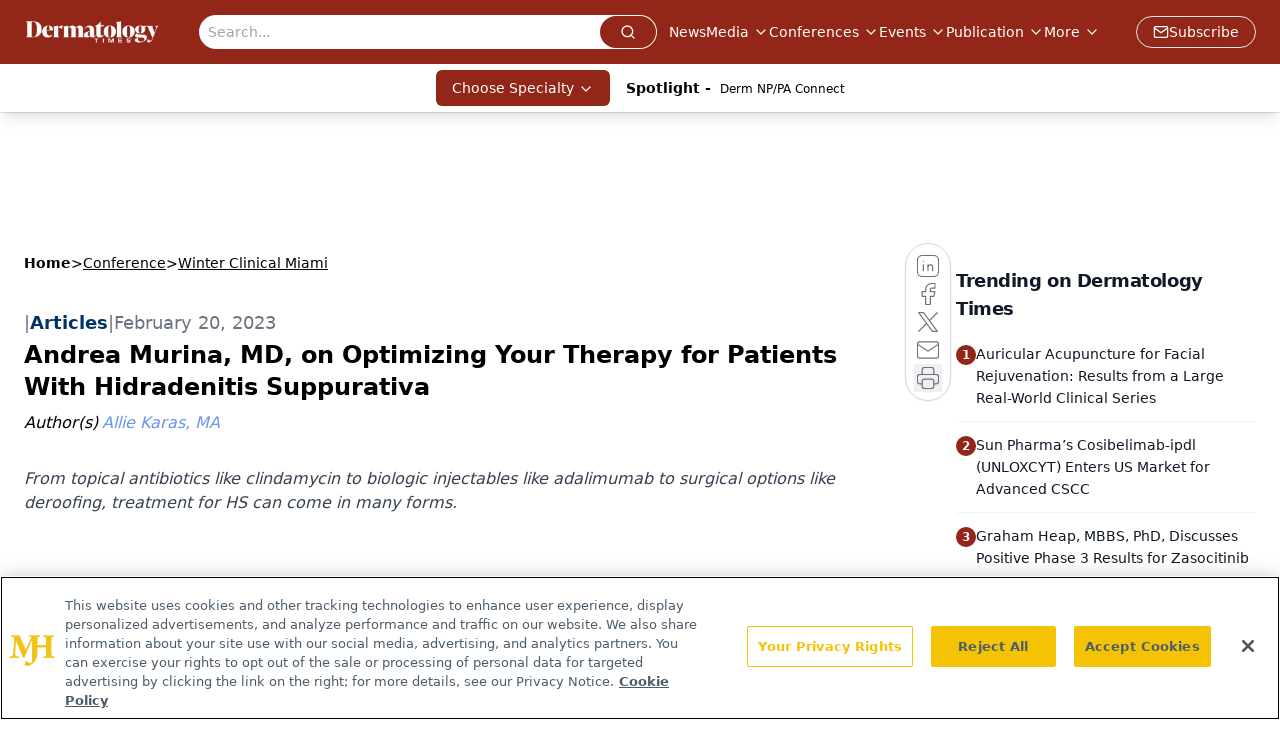

--- FILE ---
content_type: text/html; charset=utf-8
request_url: https://www.google.com/recaptcha/api2/aframe
body_size: 183
content:
<!DOCTYPE HTML><html><head><meta http-equiv="content-type" content="text/html; charset=UTF-8"></head><body><script nonce="6UBTbg7-pcWqy8pMgmoXuQ">/** Anti-fraud and anti-abuse applications only. See google.com/recaptcha */ try{var clients={'sodar':'https://pagead2.googlesyndication.com/pagead/sodar?'};window.addEventListener("message",function(a){try{if(a.source===window.parent){var b=JSON.parse(a.data);var c=clients[b['id']];if(c){var d=document.createElement('img');d.src=c+b['params']+'&rc='+(localStorage.getItem("rc::a")?sessionStorage.getItem("rc::b"):"");window.document.body.appendChild(d);sessionStorage.setItem("rc::e",parseInt(sessionStorage.getItem("rc::e")||0)+1);localStorage.setItem("rc::h",'1768637634155');}}}catch(b){}});window.parent.postMessage("_grecaptcha_ready", "*");}catch(b){}</script></body></html>

--- FILE ---
content_type: application/javascript
request_url: https://api.lightboxcdn.com/z9gd/43385/www.dermatologytimes.com/jsonp/z?cb=1768637626739&dre=l&callback=jQuery1124038712470978007785_1768637626702&_=1768637626703
body_size: 1203
content:
jQuery1124038712470978007785_1768637626702({"dre":"l","response":"[base64].[base64].r-.IAHhS1AHfCKm-D04JZYVFQlbvQ4vBY123LKeMKeIeArKwgaTUI6QBJKQCIIuoOE8.C0vq4LKCKgpkIKQalvyai9lQqa-IyzKsrGNJkCw9JRCAqJAA__","success":true});

--- FILE ---
content_type: application/javascript; charset=utf-8
request_url: https://www.dermatologytimes.com/_astro/video.Cr9yzQy7.js
body_size: 261
content:
import{a as j}from"./video.Bncd3-kR.js";import"./jsx-runtime.D3GSbgeI.js";import"./index.yBjzXJbu.js";import"./brightcove-react-player-loader.es.C3uZm36c.js";import"./index.HXEJb8BZ.js";import"./_commonjsHelpers.D6-XlEtG.js";import"./segmentApi.Bq5dHFd0.js";import"./md5.CpZxOG6Q.js";import"./lib.CJN_2H5J.js";import"./use-sanity-client.CNcBmoDP.js";import"./use-create-sanity-client.BUph3mfE.js";import"./index.browser.xqmeRVLq.js";import"./preload-helper.BlTxHScW.js";import"./tslib.es6.DCgJAGIv.js";import"./useIntersectionObserver.Ck5NYY0Q.js";import"./index.COzj7D9o.js";import"./iconBase.AvOXlZV_.js";export{j as default};


--- FILE ---
content_type: text/plain; charset=utf-8
request_url: https://fp.dermatologytimes.com/NLwY/aJbWmg/g1o?q=vnFC4dZv8NpwPrIAgVP2
body_size: -57
content:
MEN9H+8oqNH6Cae583tqX2jjOxsFg1J4vqVfNrPweTiwWdqC1GWv1tF5TegTIlZCALICI0Gh4Kp12ESTXT1K7TjXBw5weg==